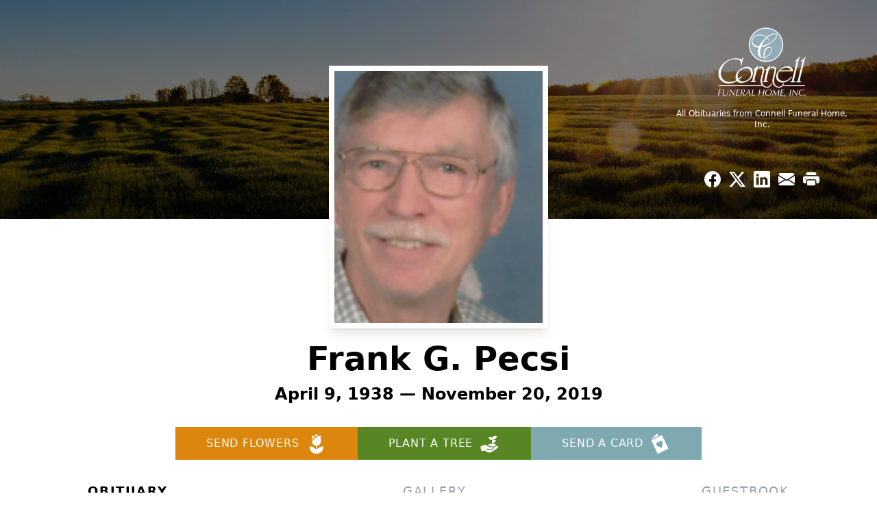

--- FILE ---
content_type: text/html; charset=utf-8
request_url: https://www.google.com/recaptcha/enterprise/anchor?ar=1&k=6LdViaMpAAAAAEIIHIjt8gXNdu37lqXRQKeufBra&co=aHR0cHM6Ly93d3cuY29ubmVsbGZ1bmVyYWwuY29tOjQ0Mw..&hl=en&type=image&v=N67nZn4AqZkNcbeMu4prBgzg&theme=light&size=invisible&badge=bottomright&anchor-ms=20000&execute-ms=30000&cb=yd7h8uwku9zv
body_size: 48507
content:
<!DOCTYPE HTML><html dir="ltr" lang="en"><head><meta http-equiv="Content-Type" content="text/html; charset=UTF-8">
<meta http-equiv="X-UA-Compatible" content="IE=edge">
<title>reCAPTCHA</title>
<style type="text/css">
/* cyrillic-ext */
@font-face {
  font-family: 'Roboto';
  font-style: normal;
  font-weight: 400;
  font-stretch: 100%;
  src: url(//fonts.gstatic.com/s/roboto/v48/KFO7CnqEu92Fr1ME7kSn66aGLdTylUAMa3GUBHMdazTgWw.woff2) format('woff2');
  unicode-range: U+0460-052F, U+1C80-1C8A, U+20B4, U+2DE0-2DFF, U+A640-A69F, U+FE2E-FE2F;
}
/* cyrillic */
@font-face {
  font-family: 'Roboto';
  font-style: normal;
  font-weight: 400;
  font-stretch: 100%;
  src: url(//fonts.gstatic.com/s/roboto/v48/KFO7CnqEu92Fr1ME7kSn66aGLdTylUAMa3iUBHMdazTgWw.woff2) format('woff2');
  unicode-range: U+0301, U+0400-045F, U+0490-0491, U+04B0-04B1, U+2116;
}
/* greek-ext */
@font-face {
  font-family: 'Roboto';
  font-style: normal;
  font-weight: 400;
  font-stretch: 100%;
  src: url(//fonts.gstatic.com/s/roboto/v48/KFO7CnqEu92Fr1ME7kSn66aGLdTylUAMa3CUBHMdazTgWw.woff2) format('woff2');
  unicode-range: U+1F00-1FFF;
}
/* greek */
@font-face {
  font-family: 'Roboto';
  font-style: normal;
  font-weight: 400;
  font-stretch: 100%;
  src: url(//fonts.gstatic.com/s/roboto/v48/KFO7CnqEu92Fr1ME7kSn66aGLdTylUAMa3-UBHMdazTgWw.woff2) format('woff2');
  unicode-range: U+0370-0377, U+037A-037F, U+0384-038A, U+038C, U+038E-03A1, U+03A3-03FF;
}
/* math */
@font-face {
  font-family: 'Roboto';
  font-style: normal;
  font-weight: 400;
  font-stretch: 100%;
  src: url(//fonts.gstatic.com/s/roboto/v48/KFO7CnqEu92Fr1ME7kSn66aGLdTylUAMawCUBHMdazTgWw.woff2) format('woff2');
  unicode-range: U+0302-0303, U+0305, U+0307-0308, U+0310, U+0312, U+0315, U+031A, U+0326-0327, U+032C, U+032F-0330, U+0332-0333, U+0338, U+033A, U+0346, U+034D, U+0391-03A1, U+03A3-03A9, U+03B1-03C9, U+03D1, U+03D5-03D6, U+03F0-03F1, U+03F4-03F5, U+2016-2017, U+2034-2038, U+203C, U+2040, U+2043, U+2047, U+2050, U+2057, U+205F, U+2070-2071, U+2074-208E, U+2090-209C, U+20D0-20DC, U+20E1, U+20E5-20EF, U+2100-2112, U+2114-2115, U+2117-2121, U+2123-214F, U+2190, U+2192, U+2194-21AE, U+21B0-21E5, U+21F1-21F2, U+21F4-2211, U+2213-2214, U+2216-22FF, U+2308-230B, U+2310, U+2319, U+231C-2321, U+2336-237A, U+237C, U+2395, U+239B-23B7, U+23D0, U+23DC-23E1, U+2474-2475, U+25AF, U+25B3, U+25B7, U+25BD, U+25C1, U+25CA, U+25CC, U+25FB, U+266D-266F, U+27C0-27FF, U+2900-2AFF, U+2B0E-2B11, U+2B30-2B4C, U+2BFE, U+3030, U+FF5B, U+FF5D, U+1D400-1D7FF, U+1EE00-1EEFF;
}
/* symbols */
@font-face {
  font-family: 'Roboto';
  font-style: normal;
  font-weight: 400;
  font-stretch: 100%;
  src: url(//fonts.gstatic.com/s/roboto/v48/KFO7CnqEu92Fr1ME7kSn66aGLdTylUAMaxKUBHMdazTgWw.woff2) format('woff2');
  unicode-range: U+0001-000C, U+000E-001F, U+007F-009F, U+20DD-20E0, U+20E2-20E4, U+2150-218F, U+2190, U+2192, U+2194-2199, U+21AF, U+21E6-21F0, U+21F3, U+2218-2219, U+2299, U+22C4-22C6, U+2300-243F, U+2440-244A, U+2460-24FF, U+25A0-27BF, U+2800-28FF, U+2921-2922, U+2981, U+29BF, U+29EB, U+2B00-2BFF, U+4DC0-4DFF, U+FFF9-FFFB, U+10140-1018E, U+10190-1019C, U+101A0, U+101D0-101FD, U+102E0-102FB, U+10E60-10E7E, U+1D2C0-1D2D3, U+1D2E0-1D37F, U+1F000-1F0FF, U+1F100-1F1AD, U+1F1E6-1F1FF, U+1F30D-1F30F, U+1F315, U+1F31C, U+1F31E, U+1F320-1F32C, U+1F336, U+1F378, U+1F37D, U+1F382, U+1F393-1F39F, U+1F3A7-1F3A8, U+1F3AC-1F3AF, U+1F3C2, U+1F3C4-1F3C6, U+1F3CA-1F3CE, U+1F3D4-1F3E0, U+1F3ED, U+1F3F1-1F3F3, U+1F3F5-1F3F7, U+1F408, U+1F415, U+1F41F, U+1F426, U+1F43F, U+1F441-1F442, U+1F444, U+1F446-1F449, U+1F44C-1F44E, U+1F453, U+1F46A, U+1F47D, U+1F4A3, U+1F4B0, U+1F4B3, U+1F4B9, U+1F4BB, U+1F4BF, U+1F4C8-1F4CB, U+1F4D6, U+1F4DA, U+1F4DF, U+1F4E3-1F4E6, U+1F4EA-1F4ED, U+1F4F7, U+1F4F9-1F4FB, U+1F4FD-1F4FE, U+1F503, U+1F507-1F50B, U+1F50D, U+1F512-1F513, U+1F53E-1F54A, U+1F54F-1F5FA, U+1F610, U+1F650-1F67F, U+1F687, U+1F68D, U+1F691, U+1F694, U+1F698, U+1F6AD, U+1F6B2, U+1F6B9-1F6BA, U+1F6BC, U+1F6C6-1F6CF, U+1F6D3-1F6D7, U+1F6E0-1F6EA, U+1F6F0-1F6F3, U+1F6F7-1F6FC, U+1F700-1F7FF, U+1F800-1F80B, U+1F810-1F847, U+1F850-1F859, U+1F860-1F887, U+1F890-1F8AD, U+1F8B0-1F8BB, U+1F8C0-1F8C1, U+1F900-1F90B, U+1F93B, U+1F946, U+1F984, U+1F996, U+1F9E9, U+1FA00-1FA6F, U+1FA70-1FA7C, U+1FA80-1FA89, U+1FA8F-1FAC6, U+1FACE-1FADC, U+1FADF-1FAE9, U+1FAF0-1FAF8, U+1FB00-1FBFF;
}
/* vietnamese */
@font-face {
  font-family: 'Roboto';
  font-style: normal;
  font-weight: 400;
  font-stretch: 100%;
  src: url(//fonts.gstatic.com/s/roboto/v48/KFO7CnqEu92Fr1ME7kSn66aGLdTylUAMa3OUBHMdazTgWw.woff2) format('woff2');
  unicode-range: U+0102-0103, U+0110-0111, U+0128-0129, U+0168-0169, U+01A0-01A1, U+01AF-01B0, U+0300-0301, U+0303-0304, U+0308-0309, U+0323, U+0329, U+1EA0-1EF9, U+20AB;
}
/* latin-ext */
@font-face {
  font-family: 'Roboto';
  font-style: normal;
  font-weight: 400;
  font-stretch: 100%;
  src: url(//fonts.gstatic.com/s/roboto/v48/KFO7CnqEu92Fr1ME7kSn66aGLdTylUAMa3KUBHMdazTgWw.woff2) format('woff2');
  unicode-range: U+0100-02BA, U+02BD-02C5, U+02C7-02CC, U+02CE-02D7, U+02DD-02FF, U+0304, U+0308, U+0329, U+1D00-1DBF, U+1E00-1E9F, U+1EF2-1EFF, U+2020, U+20A0-20AB, U+20AD-20C0, U+2113, U+2C60-2C7F, U+A720-A7FF;
}
/* latin */
@font-face {
  font-family: 'Roboto';
  font-style: normal;
  font-weight: 400;
  font-stretch: 100%;
  src: url(//fonts.gstatic.com/s/roboto/v48/KFO7CnqEu92Fr1ME7kSn66aGLdTylUAMa3yUBHMdazQ.woff2) format('woff2');
  unicode-range: U+0000-00FF, U+0131, U+0152-0153, U+02BB-02BC, U+02C6, U+02DA, U+02DC, U+0304, U+0308, U+0329, U+2000-206F, U+20AC, U+2122, U+2191, U+2193, U+2212, U+2215, U+FEFF, U+FFFD;
}
/* cyrillic-ext */
@font-face {
  font-family: 'Roboto';
  font-style: normal;
  font-weight: 500;
  font-stretch: 100%;
  src: url(//fonts.gstatic.com/s/roboto/v48/KFO7CnqEu92Fr1ME7kSn66aGLdTylUAMa3GUBHMdazTgWw.woff2) format('woff2');
  unicode-range: U+0460-052F, U+1C80-1C8A, U+20B4, U+2DE0-2DFF, U+A640-A69F, U+FE2E-FE2F;
}
/* cyrillic */
@font-face {
  font-family: 'Roboto';
  font-style: normal;
  font-weight: 500;
  font-stretch: 100%;
  src: url(//fonts.gstatic.com/s/roboto/v48/KFO7CnqEu92Fr1ME7kSn66aGLdTylUAMa3iUBHMdazTgWw.woff2) format('woff2');
  unicode-range: U+0301, U+0400-045F, U+0490-0491, U+04B0-04B1, U+2116;
}
/* greek-ext */
@font-face {
  font-family: 'Roboto';
  font-style: normal;
  font-weight: 500;
  font-stretch: 100%;
  src: url(//fonts.gstatic.com/s/roboto/v48/KFO7CnqEu92Fr1ME7kSn66aGLdTylUAMa3CUBHMdazTgWw.woff2) format('woff2');
  unicode-range: U+1F00-1FFF;
}
/* greek */
@font-face {
  font-family: 'Roboto';
  font-style: normal;
  font-weight: 500;
  font-stretch: 100%;
  src: url(//fonts.gstatic.com/s/roboto/v48/KFO7CnqEu92Fr1ME7kSn66aGLdTylUAMa3-UBHMdazTgWw.woff2) format('woff2');
  unicode-range: U+0370-0377, U+037A-037F, U+0384-038A, U+038C, U+038E-03A1, U+03A3-03FF;
}
/* math */
@font-face {
  font-family: 'Roboto';
  font-style: normal;
  font-weight: 500;
  font-stretch: 100%;
  src: url(//fonts.gstatic.com/s/roboto/v48/KFO7CnqEu92Fr1ME7kSn66aGLdTylUAMawCUBHMdazTgWw.woff2) format('woff2');
  unicode-range: U+0302-0303, U+0305, U+0307-0308, U+0310, U+0312, U+0315, U+031A, U+0326-0327, U+032C, U+032F-0330, U+0332-0333, U+0338, U+033A, U+0346, U+034D, U+0391-03A1, U+03A3-03A9, U+03B1-03C9, U+03D1, U+03D5-03D6, U+03F0-03F1, U+03F4-03F5, U+2016-2017, U+2034-2038, U+203C, U+2040, U+2043, U+2047, U+2050, U+2057, U+205F, U+2070-2071, U+2074-208E, U+2090-209C, U+20D0-20DC, U+20E1, U+20E5-20EF, U+2100-2112, U+2114-2115, U+2117-2121, U+2123-214F, U+2190, U+2192, U+2194-21AE, U+21B0-21E5, U+21F1-21F2, U+21F4-2211, U+2213-2214, U+2216-22FF, U+2308-230B, U+2310, U+2319, U+231C-2321, U+2336-237A, U+237C, U+2395, U+239B-23B7, U+23D0, U+23DC-23E1, U+2474-2475, U+25AF, U+25B3, U+25B7, U+25BD, U+25C1, U+25CA, U+25CC, U+25FB, U+266D-266F, U+27C0-27FF, U+2900-2AFF, U+2B0E-2B11, U+2B30-2B4C, U+2BFE, U+3030, U+FF5B, U+FF5D, U+1D400-1D7FF, U+1EE00-1EEFF;
}
/* symbols */
@font-face {
  font-family: 'Roboto';
  font-style: normal;
  font-weight: 500;
  font-stretch: 100%;
  src: url(//fonts.gstatic.com/s/roboto/v48/KFO7CnqEu92Fr1ME7kSn66aGLdTylUAMaxKUBHMdazTgWw.woff2) format('woff2');
  unicode-range: U+0001-000C, U+000E-001F, U+007F-009F, U+20DD-20E0, U+20E2-20E4, U+2150-218F, U+2190, U+2192, U+2194-2199, U+21AF, U+21E6-21F0, U+21F3, U+2218-2219, U+2299, U+22C4-22C6, U+2300-243F, U+2440-244A, U+2460-24FF, U+25A0-27BF, U+2800-28FF, U+2921-2922, U+2981, U+29BF, U+29EB, U+2B00-2BFF, U+4DC0-4DFF, U+FFF9-FFFB, U+10140-1018E, U+10190-1019C, U+101A0, U+101D0-101FD, U+102E0-102FB, U+10E60-10E7E, U+1D2C0-1D2D3, U+1D2E0-1D37F, U+1F000-1F0FF, U+1F100-1F1AD, U+1F1E6-1F1FF, U+1F30D-1F30F, U+1F315, U+1F31C, U+1F31E, U+1F320-1F32C, U+1F336, U+1F378, U+1F37D, U+1F382, U+1F393-1F39F, U+1F3A7-1F3A8, U+1F3AC-1F3AF, U+1F3C2, U+1F3C4-1F3C6, U+1F3CA-1F3CE, U+1F3D4-1F3E0, U+1F3ED, U+1F3F1-1F3F3, U+1F3F5-1F3F7, U+1F408, U+1F415, U+1F41F, U+1F426, U+1F43F, U+1F441-1F442, U+1F444, U+1F446-1F449, U+1F44C-1F44E, U+1F453, U+1F46A, U+1F47D, U+1F4A3, U+1F4B0, U+1F4B3, U+1F4B9, U+1F4BB, U+1F4BF, U+1F4C8-1F4CB, U+1F4D6, U+1F4DA, U+1F4DF, U+1F4E3-1F4E6, U+1F4EA-1F4ED, U+1F4F7, U+1F4F9-1F4FB, U+1F4FD-1F4FE, U+1F503, U+1F507-1F50B, U+1F50D, U+1F512-1F513, U+1F53E-1F54A, U+1F54F-1F5FA, U+1F610, U+1F650-1F67F, U+1F687, U+1F68D, U+1F691, U+1F694, U+1F698, U+1F6AD, U+1F6B2, U+1F6B9-1F6BA, U+1F6BC, U+1F6C6-1F6CF, U+1F6D3-1F6D7, U+1F6E0-1F6EA, U+1F6F0-1F6F3, U+1F6F7-1F6FC, U+1F700-1F7FF, U+1F800-1F80B, U+1F810-1F847, U+1F850-1F859, U+1F860-1F887, U+1F890-1F8AD, U+1F8B0-1F8BB, U+1F8C0-1F8C1, U+1F900-1F90B, U+1F93B, U+1F946, U+1F984, U+1F996, U+1F9E9, U+1FA00-1FA6F, U+1FA70-1FA7C, U+1FA80-1FA89, U+1FA8F-1FAC6, U+1FACE-1FADC, U+1FADF-1FAE9, U+1FAF0-1FAF8, U+1FB00-1FBFF;
}
/* vietnamese */
@font-face {
  font-family: 'Roboto';
  font-style: normal;
  font-weight: 500;
  font-stretch: 100%;
  src: url(//fonts.gstatic.com/s/roboto/v48/KFO7CnqEu92Fr1ME7kSn66aGLdTylUAMa3OUBHMdazTgWw.woff2) format('woff2');
  unicode-range: U+0102-0103, U+0110-0111, U+0128-0129, U+0168-0169, U+01A0-01A1, U+01AF-01B0, U+0300-0301, U+0303-0304, U+0308-0309, U+0323, U+0329, U+1EA0-1EF9, U+20AB;
}
/* latin-ext */
@font-face {
  font-family: 'Roboto';
  font-style: normal;
  font-weight: 500;
  font-stretch: 100%;
  src: url(//fonts.gstatic.com/s/roboto/v48/KFO7CnqEu92Fr1ME7kSn66aGLdTylUAMa3KUBHMdazTgWw.woff2) format('woff2');
  unicode-range: U+0100-02BA, U+02BD-02C5, U+02C7-02CC, U+02CE-02D7, U+02DD-02FF, U+0304, U+0308, U+0329, U+1D00-1DBF, U+1E00-1E9F, U+1EF2-1EFF, U+2020, U+20A0-20AB, U+20AD-20C0, U+2113, U+2C60-2C7F, U+A720-A7FF;
}
/* latin */
@font-face {
  font-family: 'Roboto';
  font-style: normal;
  font-weight: 500;
  font-stretch: 100%;
  src: url(//fonts.gstatic.com/s/roboto/v48/KFO7CnqEu92Fr1ME7kSn66aGLdTylUAMa3yUBHMdazQ.woff2) format('woff2');
  unicode-range: U+0000-00FF, U+0131, U+0152-0153, U+02BB-02BC, U+02C6, U+02DA, U+02DC, U+0304, U+0308, U+0329, U+2000-206F, U+20AC, U+2122, U+2191, U+2193, U+2212, U+2215, U+FEFF, U+FFFD;
}
/* cyrillic-ext */
@font-face {
  font-family: 'Roboto';
  font-style: normal;
  font-weight: 900;
  font-stretch: 100%;
  src: url(//fonts.gstatic.com/s/roboto/v48/KFO7CnqEu92Fr1ME7kSn66aGLdTylUAMa3GUBHMdazTgWw.woff2) format('woff2');
  unicode-range: U+0460-052F, U+1C80-1C8A, U+20B4, U+2DE0-2DFF, U+A640-A69F, U+FE2E-FE2F;
}
/* cyrillic */
@font-face {
  font-family: 'Roboto';
  font-style: normal;
  font-weight: 900;
  font-stretch: 100%;
  src: url(//fonts.gstatic.com/s/roboto/v48/KFO7CnqEu92Fr1ME7kSn66aGLdTylUAMa3iUBHMdazTgWw.woff2) format('woff2');
  unicode-range: U+0301, U+0400-045F, U+0490-0491, U+04B0-04B1, U+2116;
}
/* greek-ext */
@font-face {
  font-family: 'Roboto';
  font-style: normal;
  font-weight: 900;
  font-stretch: 100%;
  src: url(//fonts.gstatic.com/s/roboto/v48/KFO7CnqEu92Fr1ME7kSn66aGLdTylUAMa3CUBHMdazTgWw.woff2) format('woff2');
  unicode-range: U+1F00-1FFF;
}
/* greek */
@font-face {
  font-family: 'Roboto';
  font-style: normal;
  font-weight: 900;
  font-stretch: 100%;
  src: url(//fonts.gstatic.com/s/roboto/v48/KFO7CnqEu92Fr1ME7kSn66aGLdTylUAMa3-UBHMdazTgWw.woff2) format('woff2');
  unicode-range: U+0370-0377, U+037A-037F, U+0384-038A, U+038C, U+038E-03A1, U+03A3-03FF;
}
/* math */
@font-face {
  font-family: 'Roboto';
  font-style: normal;
  font-weight: 900;
  font-stretch: 100%;
  src: url(//fonts.gstatic.com/s/roboto/v48/KFO7CnqEu92Fr1ME7kSn66aGLdTylUAMawCUBHMdazTgWw.woff2) format('woff2');
  unicode-range: U+0302-0303, U+0305, U+0307-0308, U+0310, U+0312, U+0315, U+031A, U+0326-0327, U+032C, U+032F-0330, U+0332-0333, U+0338, U+033A, U+0346, U+034D, U+0391-03A1, U+03A3-03A9, U+03B1-03C9, U+03D1, U+03D5-03D6, U+03F0-03F1, U+03F4-03F5, U+2016-2017, U+2034-2038, U+203C, U+2040, U+2043, U+2047, U+2050, U+2057, U+205F, U+2070-2071, U+2074-208E, U+2090-209C, U+20D0-20DC, U+20E1, U+20E5-20EF, U+2100-2112, U+2114-2115, U+2117-2121, U+2123-214F, U+2190, U+2192, U+2194-21AE, U+21B0-21E5, U+21F1-21F2, U+21F4-2211, U+2213-2214, U+2216-22FF, U+2308-230B, U+2310, U+2319, U+231C-2321, U+2336-237A, U+237C, U+2395, U+239B-23B7, U+23D0, U+23DC-23E1, U+2474-2475, U+25AF, U+25B3, U+25B7, U+25BD, U+25C1, U+25CA, U+25CC, U+25FB, U+266D-266F, U+27C0-27FF, U+2900-2AFF, U+2B0E-2B11, U+2B30-2B4C, U+2BFE, U+3030, U+FF5B, U+FF5D, U+1D400-1D7FF, U+1EE00-1EEFF;
}
/* symbols */
@font-face {
  font-family: 'Roboto';
  font-style: normal;
  font-weight: 900;
  font-stretch: 100%;
  src: url(//fonts.gstatic.com/s/roboto/v48/KFO7CnqEu92Fr1ME7kSn66aGLdTylUAMaxKUBHMdazTgWw.woff2) format('woff2');
  unicode-range: U+0001-000C, U+000E-001F, U+007F-009F, U+20DD-20E0, U+20E2-20E4, U+2150-218F, U+2190, U+2192, U+2194-2199, U+21AF, U+21E6-21F0, U+21F3, U+2218-2219, U+2299, U+22C4-22C6, U+2300-243F, U+2440-244A, U+2460-24FF, U+25A0-27BF, U+2800-28FF, U+2921-2922, U+2981, U+29BF, U+29EB, U+2B00-2BFF, U+4DC0-4DFF, U+FFF9-FFFB, U+10140-1018E, U+10190-1019C, U+101A0, U+101D0-101FD, U+102E0-102FB, U+10E60-10E7E, U+1D2C0-1D2D3, U+1D2E0-1D37F, U+1F000-1F0FF, U+1F100-1F1AD, U+1F1E6-1F1FF, U+1F30D-1F30F, U+1F315, U+1F31C, U+1F31E, U+1F320-1F32C, U+1F336, U+1F378, U+1F37D, U+1F382, U+1F393-1F39F, U+1F3A7-1F3A8, U+1F3AC-1F3AF, U+1F3C2, U+1F3C4-1F3C6, U+1F3CA-1F3CE, U+1F3D4-1F3E0, U+1F3ED, U+1F3F1-1F3F3, U+1F3F5-1F3F7, U+1F408, U+1F415, U+1F41F, U+1F426, U+1F43F, U+1F441-1F442, U+1F444, U+1F446-1F449, U+1F44C-1F44E, U+1F453, U+1F46A, U+1F47D, U+1F4A3, U+1F4B0, U+1F4B3, U+1F4B9, U+1F4BB, U+1F4BF, U+1F4C8-1F4CB, U+1F4D6, U+1F4DA, U+1F4DF, U+1F4E3-1F4E6, U+1F4EA-1F4ED, U+1F4F7, U+1F4F9-1F4FB, U+1F4FD-1F4FE, U+1F503, U+1F507-1F50B, U+1F50D, U+1F512-1F513, U+1F53E-1F54A, U+1F54F-1F5FA, U+1F610, U+1F650-1F67F, U+1F687, U+1F68D, U+1F691, U+1F694, U+1F698, U+1F6AD, U+1F6B2, U+1F6B9-1F6BA, U+1F6BC, U+1F6C6-1F6CF, U+1F6D3-1F6D7, U+1F6E0-1F6EA, U+1F6F0-1F6F3, U+1F6F7-1F6FC, U+1F700-1F7FF, U+1F800-1F80B, U+1F810-1F847, U+1F850-1F859, U+1F860-1F887, U+1F890-1F8AD, U+1F8B0-1F8BB, U+1F8C0-1F8C1, U+1F900-1F90B, U+1F93B, U+1F946, U+1F984, U+1F996, U+1F9E9, U+1FA00-1FA6F, U+1FA70-1FA7C, U+1FA80-1FA89, U+1FA8F-1FAC6, U+1FACE-1FADC, U+1FADF-1FAE9, U+1FAF0-1FAF8, U+1FB00-1FBFF;
}
/* vietnamese */
@font-face {
  font-family: 'Roboto';
  font-style: normal;
  font-weight: 900;
  font-stretch: 100%;
  src: url(//fonts.gstatic.com/s/roboto/v48/KFO7CnqEu92Fr1ME7kSn66aGLdTylUAMa3OUBHMdazTgWw.woff2) format('woff2');
  unicode-range: U+0102-0103, U+0110-0111, U+0128-0129, U+0168-0169, U+01A0-01A1, U+01AF-01B0, U+0300-0301, U+0303-0304, U+0308-0309, U+0323, U+0329, U+1EA0-1EF9, U+20AB;
}
/* latin-ext */
@font-face {
  font-family: 'Roboto';
  font-style: normal;
  font-weight: 900;
  font-stretch: 100%;
  src: url(//fonts.gstatic.com/s/roboto/v48/KFO7CnqEu92Fr1ME7kSn66aGLdTylUAMa3KUBHMdazTgWw.woff2) format('woff2');
  unicode-range: U+0100-02BA, U+02BD-02C5, U+02C7-02CC, U+02CE-02D7, U+02DD-02FF, U+0304, U+0308, U+0329, U+1D00-1DBF, U+1E00-1E9F, U+1EF2-1EFF, U+2020, U+20A0-20AB, U+20AD-20C0, U+2113, U+2C60-2C7F, U+A720-A7FF;
}
/* latin */
@font-face {
  font-family: 'Roboto';
  font-style: normal;
  font-weight: 900;
  font-stretch: 100%;
  src: url(//fonts.gstatic.com/s/roboto/v48/KFO7CnqEu92Fr1ME7kSn66aGLdTylUAMa3yUBHMdazQ.woff2) format('woff2');
  unicode-range: U+0000-00FF, U+0131, U+0152-0153, U+02BB-02BC, U+02C6, U+02DA, U+02DC, U+0304, U+0308, U+0329, U+2000-206F, U+20AC, U+2122, U+2191, U+2193, U+2212, U+2215, U+FEFF, U+FFFD;
}

</style>
<link rel="stylesheet" type="text/css" href="https://www.gstatic.com/recaptcha/releases/N67nZn4AqZkNcbeMu4prBgzg/styles__ltr.css">
<script nonce="4GUbo0MXa0S8DPDHoYi35Q" type="text/javascript">window['__recaptcha_api'] = 'https://www.google.com/recaptcha/enterprise/';</script>
<script type="text/javascript" src="https://www.gstatic.com/recaptcha/releases/N67nZn4AqZkNcbeMu4prBgzg/recaptcha__en.js" nonce="4GUbo0MXa0S8DPDHoYi35Q">
      
    </script></head>
<body><div id="rc-anchor-alert" class="rc-anchor-alert"></div>
<input type="hidden" id="recaptcha-token" value="[base64]">
<script type="text/javascript" nonce="4GUbo0MXa0S8DPDHoYi35Q">
      recaptcha.anchor.Main.init("[\x22ainput\x22,[\x22bgdata\x22,\x22\x22,\[base64]/[base64]/[base64]/[base64]/[base64]/UltsKytdPUU6KEU8MjA0OD9SW2wrK109RT4+NnwxOTI6KChFJjY0NTEyKT09NTUyOTYmJk0rMTxjLmxlbmd0aCYmKGMuY2hhckNvZGVBdChNKzEpJjY0NTEyKT09NTYzMjA/[base64]/[base64]/[base64]/[base64]/[base64]/[base64]/[base64]\x22,\[base64]\\u003d\x22,\x22w5Epw6xkw6LCocOBwq8jw4LCkcKHwqzDu8K7EMOnw6oTQXRmVsKpQkPCvmzCtRjDl8KwdGoxwqtGw7UTw73Cuipfw6XChcK2wrctE8OJwq/DpDo7woR2d0PCkGgNw4xWGCNERyXDmDFbN3xLw5dHw6Njw6HCg8ONw6fDpmjDsDdrw6HCok5WWBDCmcOIeSUxw6l0fRzCosO3wrHDsnvDmMKKwoZiw7TDkcO2DMKHw6wAw5PDucOzaMKrAcK8w7/CrRPCgcOKY8Knw6pqw7ASbcOKw4MNwp0pw77DkS3DpHLDvTxgesKvQcKENsKaw78PX2UrHcKoZQ/CjT5uJMKLwqVuOTYpwrzDk23Dq8KbY8OMwpnDpUTDjcOQw73CsGIRw5fCgVrDtMO3w5VYUsKdOMOAw7DCvUBUF8KLw6gBEMOVw4p0wp1sBGJowq7CscOgwq85dsOsw4bCmQhtW8Oiw5s8NcK8woxFGMOxwr7CjnXCkcOGXMOJJ3rDpSAZw5DCiF/DvF4Gw6FzdCVyeTVQw4ZGaB9ow6DDpydMMcOrQcKnBT9rLBLDocKewrhDwq7DlX4QwpLCkjZ7KcKvVsKwUkDCqGPDtcKnAcKLwr3Do8OGD8KVYMKvOyMiw7N8wprCozpBTcOUwrA8wo/CjcKMHyLDtcOUwrlBO2TClAJXwrbDkWLDqsOkKsOfZ8OffMOzPiHDkU4bCcKnYMOTwqrDjW5NLMONwoR4BgzCnMOhwpbDk8O6LFFjwrzCkE/Dtj8Hw5Ykw6RtwqnCkioOw54OwqNNw6TCjsKqwoFdGz1eIH0LFWTCt1/CsMOEwqBFw6BVBcO4wpd/[base64]/DnsOMw73DgcKaRMO9FcO/w4NUwo0WHGhXa8O0AcOHwpsuU05sAUY/asKUH2l0dRzDh8KDwqMawo4KMAfDvMOKR8OZFMKpw6/Du8KPHBZow7TCuzhGwo1PAMK8TsKgwrLCjGPCv8ObZ8K6wqFnTR/Ds8O5w4k4w6Qyw5vCscOqZcK2aAF/[base64]/w7YTJMK4w5XDrkjClitGEsOdw7sLZmkPIsOeF8K3KxzDvQvCojY0w4jCsn14w4jCjxB/w5zDvCISYy4fNFDCp8K2Ikh/W8KLfTEYwocSLgcPanhTNV8bw4fDlsKXwrTDuHrDkj9pwoAbw73CjWTClcOdw4wLBAs8HsOuw6LCnAVOwoDCg8KwfmfDssOnM8KjwoEzwqbDkU4rSxAGAXrCsV92PcKOwrsRw55AwrR2wobCmcOtw71bSHgVB8K+w6R1U8KZV8OMMDnComcZw5LChl/DqcKKUXXCpMK/w5jDtQQ+wozCjMK4UMO5woHCok8BCQTCsMKWw6LCnMK0JXZqZxcUZ8K5w6vCpMKEw5fDgHHDrDbCmcKDw4vDugthBcKxP8KlQ1FQd8O4wqYhw4ASYHnDmcOubz5IBMKDwrvClQR5wqpwTi9gdWTCiD/Dk8Khw47CtMOZAhLCkcKxw4zDhMOpOXZvPk/[base64]/w6F+w6hOOMOcHMK+wpYfXsOtwq8dwqwzbcOgw7QKNB/[base64]/[base64]/DqypDwpnCtGcuEGXDg8OLS2JedzUAwoJDw40pEcKEcsOlRjkLRgLCrcK+JTI9wp5Sw61mN8KVS0IzwovDnh9Pw73Ci3NbwrHDtsK9QSVne043DgU0wqLDpMOZwrlEwpLDmWPDqcKZEMK/BXjDl8KDWsKQwrnChgTDssOXTcK4V1fCpj7DisOXJDbCgybDvMKLZcKoKE0ce1lSIE7Cj8KPw54Pwqt4YzZkw6TCmcKbw4jDo8KTw73CpwcYD8OyEQbCgwhmw6fCscKFQsOPwpvDhg7Ci8Khw7p+OcKRwrbDq8K2YzoCS8Kzw6HCvVs7YkRPw7fDjMKVwpAgcS/CkcK/w4zDjsKNwoHCuBstw7New5DDk0zDjMOlJlNjJnM1w5VDY8Kbw49xOlTDhcKcwr/DvHsJPMKUAsKvw7gqw6ZOG8K7SEPCggRBeMOSw7pxwp0AZEs7wpswVg7CnAzDmsOBw4BBQ8K3KFjDpMOxw4vCpgbCtsOSw5fCqcOoXMOwA1XCjMKDw5fChAUpQGDCu0TDnDnCucKWRVpRfcK/PsOLGHI6DhM6w61bSyTCqUFBD1x5AcObAD3Cn8Oaw4LDiC4RU8OgYwPDvhHCgcK+MjZywp5zP3DCtnpuw7bDqxbCnMKOYHjCmcODw4gUJsOdPcOdSWrCqB0AwpfDjhjCvsKVwqvCk8K/[base64]/Ch3jDvTcMRynDjcOsSMOyw7BBGsKAw6jDjcKLH8KyWMO3w6sqwoZsw5hAwqfDoHDDlWRPY8OSw648w6pKGX5iw585wonDjMO9w7TDt0c5QMK4w7jCn1dhwqzDusOpbcOZdFHCh2vCjz3CoMKRDXHDkMO/K8OHw6BgCwofaxPDuMOKRTXDt2g5IGlBJVDDs2jDvcKzB8OuJsKQXk/DvzXCqybDrUhHwr0jX8OOWcObwq3DjmgUSW/CqsKuOAh+w6Ztw7sDw7U+HRouwq57MlXCunXClEJPwr3Cu8KkwrR8w5XDrMORT3I5ccKeacOwwr5JasOjw5wFFH8jwrPCji0mXsODWsK/I8OwwoAOZMO0w5DCoHgtGwQ9X8O6DMKkw6UlG3LDnFALAsOlwr7DqF3DtDRnwoPDtAbCkMKSw6/DhBFuQXhWNMObwqAPGMKnwq3DrcO4wrjDnhsBw4lwc29/[base64]/DlcK8w6TCucOHFMKWT8KtElHDqX7ClcOuw7XDmcKeJh/DssK2a8Kcw4LDjBTDr8O/asKXEVZVSQYnK8KwwqXCuH3CgsOcEMOYw6rCmwbDr8ORwpYnwrsCw70bGMKyLC7Dg8K9w7PDi8Orw64Yw5EEJh/Cs2VAGcORwrbCuj/DssOGXcKhTMKHw6Qlwr7DnyfCj15AfsKAecOpMVJJJMK6UsOCwrw8acOLfkrCkcKGw6/DpMOKbULDoEkVY8KqA2LDusOcw6Qpw7BEAz0YRsKmB8K2w5bCvcODw4vCl8O+w7fCr3fDtsKyw5J3MhHCtkfCnMK5UsOKwr/[base64]/BsOaTcKKw4XDssOoTGt0w4DDqMKow5FDw7bCqHHCo8O5w5l8wr5tw73DiMO1w58WQkLCpgsDwo0hw6rDkcO0wo0QHlUWwpJjw5zDuwvCusOOw5cIwoZ+wrQoZcOKwrXCmFhOwoU6fk0Kw4fCo3TCpwxpw48Uw7jCql/CpjvDsMOyw7AGM8OAw7nDrCIQO8OCw48xw7ltccKMcsKpwr1NXiUOwognwodGGhp6w4khw7RQw7IDw6wNTDcHRSNuwoYbPj1PFMORTmPDqHB3PRxzw7MdPsKke3/Co0XDvmYrVmHDhcODwp1eYivCpHzDnUfDtMOLAcOwbcOowopSFMK5RsOQw7Qpwq3CkRNAwpdeLcKBwr7Dt8OkacOMRsOoYivChMKbc8Oow5FCw7hSIj4AecKpwq/[base64]/Do8Kfwq7CrMKjwpxVbsKewo8/[base64]/w7bDhxnDp8O+wqjDmDUJOMOrw5FcwocGwqFDwpEDwrJTwqkjGRtNFcKSYcK+w6VWasKLwozDmsK1w4PDssKbDcKQPUfDl8KYRnQDM8K8IWfDi8KGP8O3IBojA8OMOyYDwqLDlWQtXMKLwqMkw7jCjcOSwr3Cl8O0wpjCgg/CjAbCnMK/fXUAVTIzwprDjU/DiFrDuAbChsKKw7Ukwq4Ow4hyfGJTXAHCkHQLwqMQw6B8w5zDowfDtgLDlMK4MntRw4bDusOqw7vCogrCsMKkesODw5xcwqEdAS5QdsKlw7TDnMOLwpnCicKCJcOEYD/CvDR2wrjCvMK1DMKEwpE2wol5PMOMwoMiRX/CnMKowqxPbcK4KD7DqcOzSzsLW1sYfkfCtH5cM0XDt8K+Ll4oa8ONVMOxw6fCpEzCqcOsw60KwoXCnTDCjMOyHVDDncKdXcKPCybCmnrDuRJnwqp0wolrwovCijvDi8KMSSfCh8KyFhDDuXLDvh4iw67Cmlw2wpkTwrLCl2E7w4UEQMK6WcKHw5/[base64]/w7ECwp16w5DCq8O5ScKXwr8Rw7jDmsOtIlzDoFR4w5rCusOTbjzCkiTCjMKeQMOiAA3DmcKUR8OaGBAywoQ7H8KFdHonwqUWdgAqwqs6wrBoAcKoP8Opw44aZ0DDlEnCpy8ZwrvDisKhwoNSZMK/w5bDpF/DkCrChSRqFMKow7/CkRfCpMOxe8KpIMKcwq8QwroLDW9DY23DjMKgCT3DosKvwqjClMOiZ0B2dsOgw7E7w5jDpWJXWlpVwpgRw6U4C1kOXsOzw7FLdF7CgBvClDQYw5DDt8Kvw61Kw77CmyEVw7TDucKDOcOrNlBmWlYEwq/Dri/DjSp/cRjCoMOuDcK+wqUfw6t+FcKowpTDqVzDoQ9ww6AvUsO7T8KRw4XCj1cZwop6ZhPDmMKuw7DChnrDsMO1woZhw5cXCF3CmTAEWXbDjWjClMKSLcOpAcKlw4DCn8OEwpJaCMOiwqUPPGDDjcO5MCfCsmJzPXrClcOtw4XDlcKOwrFkwq7CmMK/[base64]/CsMKxQT11woRVU8ORw4pgw5XCpwbCoTLCqCHDisODOsKOwpvDrznDkMKBwoHDjld7LsKhJsK5w4/DokrDrsKtfMKbw57Dk8KWIkJ/wq/Ci2DDug/DsXA+VsO6b1BxEMKcw6LCjsO9SUXDvwLDsm7CicK2w6V4wrUQf8O6w5bDssOLw70LwoFpCcOLdRtVwot2KWPDqcOuD8Otw7PCoz0ADCzClynCqMKvwoPCuMOvw7LCqxkKw5PCkkzDlsOGwq0hwqbCn1xTWMKaT8KQw6/Cp8K8NjPCiDRcwpXChMKXwowEwobCkWzDrcKvdxE3FAM7cG0cWsKBw5jCrwBxaMOgw6gVAcKYThLCr8OewqDCj8OtwqpKPkE/KVofUApEbcOjw7oCFB3Dj8OxLMO0w4I9Ok/DmC/[base64]/CiyFxwqRjUMOqJmB3T8OVwrnCmEJOwrgswpvCmhpow5DDqXQzXgXCm8OxwqhnRsKcw67CgMOfwrh9AHnDkTA/M3cJB8ODJWFlAEHDt8OOWyVAYFFRw5TCoMO/w5rCqcOlY1hMIMKWwrEPwrpGw7fDmcO/ZB7Dtx8pf8O5emPCqMKsKEXDkMOfDcOuw5New4HDhk/Dh2jCggDCpn7CnQPDnsKwLxMiw4ZtwqokNsKcL8KuEiQQFDXCmBjCkDbClSjDvWnDj8KvwoRRwqDDvcKwEk7DhDvClMKeExzClV7DrcKew7kBNMKEHkkyw6XCpU/DrDjDiMKGYsO5wo/DmzELQX/CuD7DhGLChhoOfDbCusOmwpg0w6bDicKdRjvClRNlMmzDqMKSwpfDplfDjMOIERbDr8KWA3Bvw4xNw5bDpMK/b1rCtMOfNBYGRMKlPD7DkRjDqcOIDmPCtAMvDsKfw7/Cu8KbdcOQw6vCrAJRwpc0wrFnPw7CpMOHHcKAwp9TFkhFLRdiLMKPJARGTg/DniVxPjd4wobCnQ/[base64]/CtcOMB0rCn8K+w6wLwrvCpj3CjcObC8OFwpIhA0ErworCvTxWbE/DtFtmSg4hwr0lwrTDksKAw7ICA2A1EQl5wovDqXrDs28SNcKAFzHDhsOvTQXDpR3CssKhZAEpRcKXwoPDiR8uwqvCgMOTasKXw7/[base64]/CscOkw7kNw4fCn8OOAjMzw4rDiDfDhxnCmHJXSjsfaTo3wqrCh8OwwqYQwrbClcKSRWLDicKUay7Cs2HDpjHDjCFJw7svw6LCqjdQw4TCsEBbN07CgicXRG7CqB4kwrzCsMOIFMOgwqjCnsKTCcKYJMKiw59gw4VOwqjCoQ/ChBc/wrnCjRVnwr7CsDTDrcO5JMK5RndrB8OGKjgawqPCm8OXw69zbcKoRELCrjPDnBXDgcKLCSZMb8Oxw6/ChxrCosOdwrbDgDhSU2HCq8Kjw6zCkMORwrvCqA1Awo7DmcO3w7B0w7orw6MEG1Mow7XDjsKONzHCu8O7QSDDjUrCksOuOU91wowFwpRZw6Rlw5PDuxYHw5oMccOxw6ppwoTDmRguZsOWwqXDlsOHJsO1fjx1b3oofzHCosK/QMO1HcOCw7wtc8K0BMO2R8K7HcKLw5TCvA3DgEZtRwHCocOGUSzDpsOkw5nCjMOdairDmMKrdQNYRHPDr2hhwoLCq8KrL8O0fcODw7/Dhz/ChUh1wrbDo8K6DAfDo38GWQLDl2IoDhpnbXjDnUp4woFAwp8rKClkwoc1A8KqVMOTHsKLwo3DtsOywr3DoD3Dhyxlwqhhw5gQdz/[base64]/[base64]/[base64]/CgXpmw4vCmiRFdcOsbsOIw5JSwqlXSFQpwonCoi3CucKaBVkAVTM7CjnCgsOcUx/Duz3CmEQ4GcOBw5TCgcKbGRt8wqkSwp/CsB4TVGzClR08wq96wrlnWUMRP8O+wrXCicKvwpg5w5DCssKKJA3CusOlwrJsw4DCjHPCqcO3GQTCs8Kvw6JOw5Q3wrjCl8K+wq41w6zCjEPDhsKtwqdkNwTClsOLe2DDoGAuTG3CqsOyDcKSQcO8w4lVJ8KYw5EyajR/C3LDsjASWktCw6FvD0kZXmchED0Tw6Mew4kTwroMwrzCkjU4w7B+w6t/ZMKSwoIbBsOEFMOOw5Avw6tKZVdVwrliFMKyw6hPw5fDvSxHw41rF8K2XTtlwp/Cs8OsecOZwr9MBAAZMcKlGFXDnz1+wqjDtMOeOGzCgjjCksOSRMKaUMK4WsOkwovDnkkHwog2woXDjEjCg8O/PcOgwr/Dm8OVw7hVwpNAwpRgOD/Cs8OpGcKMNcKQV2LCmXHDnsK9w7fDr3QTwp9xw6/Dh8ORw7VhwqvCicOfQsKnd8O8J8KZZC7DvWdow5XDqiEeRnTCvMOmRUNOPsOFNsKyw4RHeFjDvsKEHsOfTxfDjnrCicKLw7zCm2VxwqEpwp9ewoXDiyzCqMK8EhA+w7Mdwq3Dk8KgwoTCpMOKwpRywoXDosKNwpTDjcKCw7HDhB/CiTpgBy83w6/[base64]/DqXjDlAnCt1/[base64]/[base64]/[base64]/NhpKaC0zVUdUTMOmYMK7woTClsKAwp5Vw6TCjMKnwoZLXcO7McORXsKXwos8w7/CucK5wqXCqsOaw6IYfx3DuV3CvcOxf0HClcKDwoXDkxTDqWXCncKEwr8kBcO9VMKiw7vCuwLCsg1/wpHChsKzdcKpwoDDm8OUw7RkOsOww5TDosOsL8KDwrBrR8OQXTrDi8Kcw63ClWccw7jDjMK8aFrDgiXDncKXwoFMw6E5LMKtw5hkdMOfUjnCv8K/PTvCvjXDhS5vQMO1bEXDq3fCtinCpWzCmF7Cp1IQU8KhZ8K2wrrCn8KMwq3DgAvDhHTCvmTDicK6woMtDRbDjRLCnAnCpMKiGsOsw41bw5koGMK/b3dtw6lDTwtywqXDmcOiIcKXVxTDoV3CucKRwrHCki1zwprDvW3CrE0pH1bCl2khTyjDt8OoLcKFw4QJwoc8w78EayxfCTfCvsKRw6/CmW1cw6bCjmXDlwrCoMKHw5cQCnAvX8Khw6XDtMKnecOHwpRlwogOw49/HcKpwrRlw7oZwotYN8OIFD8pAMKTw54Two3DtcObwrQIw6jDlQPCs0LDp8KQJGI8McOZRMKcBGcqw4x5w5RZw7whwpAVw7vDqnDDiMOMdMKbw5FGwpTDosKzacKXw4HDkgtnWw7DgmzCqMKyK8KVPMOuEAxNw4M/w5fCkl0MwoPCoGNQFMKhbWnCrsO9EMOQNWJmS8Oew4k4w6Fhw5DDlQbDlBhmw4YscVTChsOkw53DrMKwwp1oQww7w4pYwrnDncOIw6UFwq4Lwo7Cn2UVw65rwo5/[base64]/CssKVw47CrMKHw7nCpMKUwplIQA4Dwo/DlnXCjCpQSsKHfcK4wpLDjcOFw4gQwpPCsMKYw5UvQjJRLXdNwplvw73DgcOkTMKsDBXCr8KgwrHDpcOvAsOTXsOGF8KMe8K9ZxfCoQXCpQjCj3LCksODax3DiVHCisKSw4wiwrDDlAx2wo/Di8OaacKnPl5JYn4ow4hGFMKowo/[base64]/[base64]/DqC3CssOtwoXDrRZRH0dzWCHDoGNvw4XDrARmwoJwIWLDn8Ktw4fDmMOubSXCqBXCucK6EcOuDX4rwr7DrsO1woLCrS43AMO6dcOywpTDhzHCuDHCtmTDmmLDjTZVD8K8bFB5ISs/[base64]/YMKQwr0fw6bCs8OVMMKkVCTDjhMpw6EtTsKawpHDusKPwqFywppHOFjCrGLCoADDvHXCvT9QwqQRGWQtMFo7w6ARWcOWwovDtUPCvcKpN2TDmXfCoA3Cm0lnbE8yeDYrw4xZDcK/[base64]/BsOiw64/[base64]/DjzU3fUDCtG8WwpJ9E1/DssO3AsO5wrfDvkjCi8OPw57CusK3NBUqw6DCvcKuwqM/wq9YAsKOM8Omb8K+w6xzwqjDqzHCnsOAPE3CnUXCpsKrZiDCmMOLasOvw4jDvMKxw6xzwot/PWvDvcOyZzoAwoLChlXClV3DjHUiEipiwojDg1caD27Dl0XDpMO4LTVew6kmCgYSL8KgTcO/YELCl33ClcO+wrMHw5tpXU0pw754w7nDpRrCq3tBFsKVFCI3wr1pPcKeHsORwrTChTlzw65Jw4/CvxXCiXDDh8OKD3XDriHClypFw44pew/CkcKZwpcUTsOow5zDlWnCsErCqTdKd8OUWcOidcOsJS4qBWYQwpwrwpPDj1IsAcO3wrPDhcKGwqE6VsOkNsKPw60yw5EdAMKYwofDogvDp2TDtcOaZALCqMKTC8Ojwr/[base64]/wp/Cjztrw7nCmsKLw7jCosKEa8OZajHCt8OQwqHDgMOAw4hZw6TDngMjL1Rsw53DosKMBwQ6SsKCw7RfcHrCrcOuNWHCpFkVwp4wwpFVw5pkPjIaw7/DgsK/SgTDnBxqwoPCoQ43acONw6PCnsO+wp9Sw4FwD8OKAnXClQLDoHUjHsKhwqUuw7zDuw07wrdIQ8KzwqDCmcKOEgfDh3lAwp/CtmxGwotDeXHDoSDCo8Ksw5jCoGHCmxXDmCBmMMKewrfCksK7w5XChCcqw4rDocOKfgXCncOjw47ChsOAUTwnwqfCuCk2HXkIw4bDgcO2woTClG1GIFzDjxXCj8K/OsKGOVxCw6nDscKRUsKWwolNw6htw5XCrUTCsX0/[base64]/HVvDllBYwpg/woQZwo50RC/DtBjCgHbCrwbDnGrCm8OvND5pVDM9wrnDklgrw5bCssOyw5I2w5rDjsOPfh0Dw44qwpVZfMKpBl3ClwfDmsK+ZFtQABHDisKXb3rDr3Idw4E+w68aJCwQA3/[base64]/Ck8Odw77CgkDCohxQaH1pw5fCkgQPw4xUFcObw7RRTcOKHUNce2QQD8KbwrTDm3spA8KxwpVxZsOWAMKAwqLDtlcIw6nCnsKzwox0w5M1UcKWwpfDgCjCj8Kpw4nCi8OfXMKdSCLDhhPCizLDi8KZwoTCiMO/w59owqo+w6vCqk3CucOwwrDCn3vDisKZCG8RwpgTw7lLVsKWwrkXXsKtw6TDkA/DnUTDlxAJw4VkwpzDjSvDkMKpU8KLwrPCm8Kkw4A5EibDoiBcw5B0wrRSwqp2w6E1CcKTHAfCmcKNw5/DtsKGcnpvwpt/[base64]/DuMK2woHDrE0ywr15wpLCkcOzAcOZwpHCriQCCA9wFcKawoVVTAcjwp1XS8K+w7TCo8ObFyPDq8OtYMKEdcK6EWYUwq7CjMOpb2jCi8KPKn/CnMK+PcKTwos/YBPCr8KPwrPDvsO8c8Kww7gTw7B8BwcPG11Fw7rCh8O/Q11YJMO0w4rCgcORwqF8wozDhV91D8K5w5xiDxnCksKsw7HDmWrCpR/Dn8OXwqRZUysqw4Mcw4zCjsKjw4dQw4/DlyAQw4/CiMKLCwR8w4hPwrQLw7pxw7oPJcOhw4pHUG88EE/CsUk4RVgjwpbCtU9jKHnDgRPDvsK2AsOzEEnChH5pCcKiwqnCoxtIw7DDkAHCusO1X8KfOHs/[base64]/eDZVwrLCiFUZYMKjEDV0w69wwpHCmX/DplvDp0rDocOxwrMswqxywrTCv8O/A8O8KzvDucKAwoYPw55qw7Zbw6lhw40rwoJqwoYgflBpwro/HUhJRTnCkj0Gw5TDl8KkwrzCj8KfTsOqD8Ozw6wTw5xge0jDlzgRAXMNwpTCuSUNw6zDm8KRwrI3CRtgw4jCksKAQG7Co8K0XMK9IArDgHYKByDDhcO5SW5+fsKZamvDisK3EsKTJxbDs3Icw6HDh8O4QsOCwpHDiwDCi8KqUk/[base64]/DulpeV8KAwrFgw73CqSfCi3pbUjdkw6PDpcOowoRwwqV1worDmcKUAXXDp8KWwpJmwpgDSsKCZTLCrsKkwrLDtcOmw73Dp34BwqbDshd6wq5Lfx/CocOPdgVqYw0EFsOHTMOHPmRIOcK2w7LDomtwwpAfH0fDh2Fdw7nCp2PDmsKHDxpQw5/ColRswpPCpQNGQ3nDpxrChDjCgMOUwqDDv8OScHzClRrDi8OeJmtNw5TCiUBdwqolecK5M8OOaRZlwqJmfcKaUmkSwrYowq3Dk8KvJcK/Vi/ChCfCpnrDrGzDlMOsw6rDpsOawrp5IMOgIGx/bEoFOivCiAXCpSDCklLDnXZZCMKSEcOCwojClSzCvk/CksKAbCbDpMKTeMO9wrTDjMKcfsOHF8O1w5sTAho1w4nDtSTCk8O/w67DjDjCmkbCkXJdw4XCt8OpwqxNe8OKw4vCqSnDiMOxHRnDksO/wpI4fXlwTsK2A349w4N3R8KmwqzCvMK1B8K+w7vDhsK/wrfCmjdOwoRuwpsAw4HCt8O6QzXChVnCpMKMXxY6wr9EwoJUN8Knezk6wpDCpMOAwqgLLQcAbsKqQsO9WcKGfTIuw7Jcw7BeaMKoYsOWIcODZsKIw6t7w7zCq8K8w7vDtVcwJcKMw48Pw7XCl8KMwrA9wpJ2DFJ8RsO5wq5Mw5sCCzXDtnLCrMOJJD/CkcOowoHCkiTDogwOYREuDVbCokHDi8KuYSlIw67DssKjN1Q7HMOuBGkiwrY3w793M8Omw5jCvjZ2wq48cgDDpDXCicKAwoktHMKcUcOTwpczXiLDhsOVwo/DtcKZw4/CgcKRQmHCgsKFGsK1wpQJeF9FOArClsKPw7XDicKHwpTClQpqDF9RSzDCscK+Z8OPBcKIw5DDlMKBwqthMsOyM8KWw4bDpsOqwo7DmwodJMKUNksGMsKTw4sHQ8KzSMKPw7nCkcKATCFZamjDvMOFYsKALmUYeV/Ci8OaOWFvPkUKwq1/[base64]/[base64]/[base64]/[base64]/wrDCr8OpJFkqSQjCtxdCY8Odw4HDgBfDmQTDi0HDqcO2wqswETjDoX3DrcK1OMKcwoNqw6kQw5nDusOFwpteWTDClxsbaX4EwonCh8OkDsOtwpzDsDsTw7tUBAfChsOrA8O7MMKzRMKow7HChzFfw4/CjsKPwp0UwqTCpl7Du8KSacOZw6huwpbDjyvCn08LRg3CmsKOw5hSVWTCuXjDkMKWe1/CqRkWMRPDryPDm8OXw4M5QG90D8Oww4/Do2FFw7HCmcO8w7oDwot6w5ApwpMyKMK0wr7Cm8Ofw6cXMldIa8KeK23Cr8KLUcKow7k3wpMVw7taGnE4wp/[base64]/w43ClsKqUsOrwr06IBpqwrkoHBR8MGVcB8K0ZAvDq8K0NT48wo1Ow43Ch8KIQ8KcVRXCjCltw7UOBFzCm1IkWsO6wofDj2/ClHdddMOmbhRTwpHDliYgw7osUcOtwozDnMOsIMOTwprDhUHDhHR4w4kzwpHDrMOXwp9mNMKuw73Do8Kww5YYCMKqcMO5B1PClGDCrcOCw5AyRcOyHcKXw6U0AcK6wo7CkmN3wrzDnSXDoy0gOBlbwrghbMKRw6/DgnPCisKtwrLDvlUbDsKMSMKbNF7DoiXCgCY2PAnDtHxZHMO6Iw3DnMOCwr9OOGrCinjDpwLCnsOuMMOCOcOPw6jDosODw6IJUVh3wpPCv8OEJsOXBTQHw74kw4HDljYGw4nDncK/wqLCpMO9w4E2VAF6HcOTBsKPw5XCo8KQOhbDhsKVw6EAcsKIwptww54Aw7nCiMO/PsKwAUNkZcKobUfDj8KcKj1Gwq4Qw7tldsOSZMKPTjxxw5M/w4rCgsKYWA3Dm8KMwrrDpXoXPcObbEwmPcOKOgLCicK6VsKRZcKUC27Cgm7CgMKVZU4SYiZXw7ERQCxFw7bCs0nClxfDi03CtllgCMOgIHI5w6xuwpfDv8Kew5XDncKvZRd5w5DCrwV4w5IgRh5EeD3ChjjCulLCrsOIwokdw5jDv8O/w41BABs3CcO/w6nCknXDsUzDucKHIMOZwqjDlknCu8KzesKBw6w3QS9/e8KdwrRVKgnDksOfDcKBw5nDsWkyby/CoCALwoJvw5rDliLCvxIIwqHDkcKew4g0wrPCsTYKJMOycxkYwp5KRcK2YiPCqMKzehXDmXw/[base64]/CpDbCgzHCmsOJwr7Cs8KmP8ORw5VgCMObw6A+wptLQ8OCPy7CqQANw4TDjsKQw7bDvU/Dh07CihdvIcK1bcKkFijDtsODw4ptw4coRhPCkgvClcKTwpzCoMKswrfDpMKmwpDCj0LDiiFeCijCoSp2w4jDkMKqM2cqChN7w5nDqcOnw7YbeMOcQ8OFHWYfwq/DrcOrwofClcKSTjfCgsKKw6N0w6HCiEcwA8K5w4NsAx/[base64]/[base64]/[base64]/[base64]/w4DCrlzDvzLDtXxrw43ClETDhUpuwpgPwpHCvi3DnMO+w4wCF3A3GsKww7PCvsOpw4bDjMKBwp/CsCUHKcOjw6hQw4jDsMK4CWN/[base64]/UMKqw4VVT8Ocwq3Cg03DvBV1KcOrGQDCtMKtwqTDrMKrwrvDuG1iVz43awFxMsKCw5Z4UyLDkcKfAMKnVxTCjzjCkxHCpcOcw67CgQfDtMKbwr3CgcKkMsOUPMOMGHXCtHwXNcK7w4LDosO1woTDoMKnw5lywq9bw4HDj8OvXsK4w4zChUbCvsKuQX/[base64]/DrsKuF3MWw7HCjMKLw4dHMcO/wrTDoldNwq/DtAIuwrvDuQs4wr95Q8Kiwr4Cw61lB8OHQDvCrQ19JMKAwpjDkMKTw7DCiMODwrZrXAHCnMKMwpLCnCl5R8OZw6tTQsOHw5lDQcOXw4PDkQ1iw4RNw5DClCFBesOIwq/DiMOVLMKRw4DDn8Klb8Kpwr3CmDVLB0wDFArCrcOzw7VLNMOlEkIKwrHDujvDg03DiUcYNMKqwpMmA8KCwrUgwrDDs8ONCz/[base64]/[base64]/wo/Cm8K/wpM9wqXDoBrCpSHDpR/CrsKRw7rCksOhwpwzwpc4PChRaFJww5vDnx7Dui3CiRTCg8KOPBNTUk43wooBwqx2a8KCw4cgOknCiMKjw6vCj8KfY8O1csKAwqvCt8Khwp/DgR/DjcORwpTDvsKyHmQUwrfCr8K3wo/DsTBAw53DmcKewprCqA4Lw782JcKqdxrCg8Kiw7gcdsK4K3LDoSknJ0JsVcKrw5VEISvDqm3CkQhUI09KRS/DisOMwpjCsVfCpmM1TS9iwr1mMFAww6nCs8K1wqYCw5gmw6nDvMKWwoAKw6AgwpnDoxXClD7CoMKgwofDhSPCtkrDrcOfw5kDwppBwrl7DMOVwo/DjHMPCsKww4VDUcOxM8K2dMKreFJ3dcKjV8OzV055UDNOw6pSw6nDtGoBT8KtK1Ipwo8tMErDu0TDscKwwphxwpzCiMKGw5jCo1HDhUJ/wr4PYMO/w6x3w6PCnsOjS8KTw7fCnzQFw784H8Kgw4o+X1ASwr3DpMKmDsOhwoAUXAzChMO7OcK9w67Dv8O9w6UgVcOrwr3Do8O/fsKQAF/DhsO9wo3DuSfDtSXDr8Krw7zCi8KuUcOawovCr8OpXkPCqU/DmyPDosOkwqFdw4LDoi4Two9ZwpZyTMKnwqzCm1DDocKxZMObBxJ8T8KbJS/DgcOVLQd4CcKuL8Kmw4VrwpvCkBhEOcObwrUWVDrDtMO+w7HCh8K8wr5mwrPCr0YGGMKsw5d3VQTDmMK8X8KFwpnDusOOSMOpTcOAwpxgajEQwofDsRAra8ONwqbCmA0xUsKUwopFwqABAjI/w7VcGzsIwoVHwogffj9jwrbDiMKuwp9QwoxwCyPDksKEPi3DsMKZN8KNwpbChR43ccKYwrxfwqUcw6ZAwrEjd1TDky3ClsK9BsOmwp8JVMOuwr/Cl8O1wrEwwrgkZRYvwrXDm8OQFzsHbg7ClMOmw6IwwpAzVSQIw7LCncOUwrvDn1/CjsOQwpIoDcOVeHhhB3hmworDjl3CmsOGdMOHwo4Ew5tWw7hOUX/Cm2dSLHIDWlTChA7DkcOQwqZ7wo/CiMOIHcOSw50qw7LCj1jDlSDCkCltWklmGsOeNGxlwprCu3lACcOnw4lXUEDDkl9Bw7kYw6x1CwHDrRcAw7fDpMK/wrBSP8KMw6UKXjHDrSZTZ3xgwqfCsMKaFGJiw4rDh8Ovwp3Ch8OXVsKAwrrDrMOiw6tRw5TDg8OYwpY8wq/CtcOPw4HCgwVPw6nDryfDrsKQb1/[base64]/DsQdDBMKUw7TDssOuw5HChGgkw4o3w6lwwpl2w6DCgDzDk24Xwo7DqVjCssOaTTNkw61dw6YVwoEVAsKywpgpHsOlwpfCncOyasKoLnNtw5TDkMOGORAjX3nCusKLwo/[base64]/Dt8OGCMK8wo7DolHDpsOgJW5CUCw7WETDgzzCrcKqP8KKCsObZUrDljsNQgs9GMO1w5IYw67DoS4tJVJABcOyw7oecGRASRpsw48JwqksNkpgDcKtw7V+wq8oeVdJJnEHDTTCtsKMMUFJwpfCjcKsD8KqG1/DjSXCpRUAa1rDpsKecsKCS8KawoHCl07DrDRXw57CswXCn8KxwrEUXcOFw5Z2wpxqwp3CqsOew7rDlsK8OMO0NTIBA8KXDHodfsKqw7/[base64]/DtcKOw5kqw6V0ZGxqw5LDuRNJdsOjw4bCrcKBGsOEw67Dn8Ozwql5T1ZjH8KlIcOHwpwdOsKWJcOkDcO4w6PDn3DCoFrDisK8wrTCuMKAwoNaTMOdwpfDj3s8HRHCqxY9w6cdwo0lw4LCok3CrsKdw63Dok9ZwoLCgsO3BQfCsMOPw450wrPCtWVcw6k0wqI/[base64]/CkcKFw7I4IRnCrUZ+XsO6UMO0VMKrI8KwYsOkw4ZmIBLDp8KKUMOzW29HHMKfwrYdwr/[base64]/Dt8OIETp5wqM8JV9Ww67Co0nDicOEDcKQUAkTdsKMwrXDgijDnsKhdMKRw7fCoRbCpAsSJMK3f2jCicK1w5ojwpLCvnzDkGB0w6IlbwzDiMKRLsKhw4PDogUOWw1aYcK6XsKacwnCr8OjRMKOw4ZvecKcwox/e8KPw4QtUVPDhcOaw5vCrcOtw5wAVkFkwrfDmQEkVCHDpAk5wr1NwpLDmitCwokmMCd6w4VnwqfDm8KywoDDoRQyw40/H8KwwqY8Q8O3wq3ChcK/ZMKiwqASVl0Mw7DDk8OBTj3DmMKBw5FPw4rDvF43wqRUScKNwqbCuMK5BcOIBnXCvQ1jd37ClcK4S07Cl0zDocKKwqfDqsO9w54NRjTCrWTCvng3wopkU8KpF8KPGWLDnsK/[base64]/CcO/YXLCssOnXnphw5PDhMOzw7PDgWHDscKlEgMCwocMwpXCvmfCr8OkwoLCqMOlwpvDs8K0wrcwWsKcGDxPwr0dTFhyw4kmwpLCnsOKw6FPC8KubMO/RsKZD2PDm0zDtzMkw5PCnsOBSyUYQkXDrShnIWPDlMKoH3PDvAXDlG3CpFIsw5skUCHClcO0YcKtw4TDq8Kdw5rCl1YmKsK1Xw7DrsK4wqjCvC/[base64]/CrMO6wrnDuHzDo8K2KMOXw6rCkRYDw67CsmjDjQ8+FnHDkBBjwoMaAsO7w40dw4tgwpQNw4I0w55ZC8K9w44/[base64]/DgsOdw55RcEEdwohCXcOzCcOywpR4wrAFcsOGV8OUwr9EwrvDu0fCuMKgw5M0f8Kxw7NJa2/CpC9hOcO0dMORCcOZWcKqaW/DqQvDkEzClV7DrCrCgMOaw7ZWwp5nwojCgMObw6zChG5GwpARG8Kcw5zDlMK3wqvCmhIjSMKPVsKvwr9uLRjCn8OjwoYOMMOMUsO2aUjDgsK9w7BETFFtbzbCmT/DhMKiIzvDhEkrw5fCkijCjAjCksK2UXzConrDsMOMFkVBwpN8w79AfcOhWARkw6HCvyTCrcKqKgzCrg/CiWtewqvDsxfCq8OhwofDvhoedsOmT8K1w5t4b8KDw4cfdcK7w5jCvR9VdD8bJGHDrlZHwqwEQX4XbBUYw4AzwqnDixh2O8OmQhvDqQ3CukXDpcKuSsKxw4JxajoIwpQyVRcdZsOnSUcdwo/CrwxYwq0pb8KoMmkAAsOJw7fDrsOcworDpsO9e8OQwpwkQMKew7XDnsOew4nDlE8nBALDtlx8wq/Cm1XCtBVywpRzKMO5w6LCjcOLw6fClMKPDWTDn38aw6jDs8K8G8Orw6tOw7/DhU/CnnzDj03Dl1daXsOOajPDhixnwo7DgHg6wq9iw4JuFEvDmMOGE8KdUMKKRcOXZsOUMsOcUDVkKMKaZcOfT0FWw6XCvg7ChFXCvzjCrWDDvHhAw54KPsOYaHdUw4LDv2wgV0TCnQMSwqPDlW/CksKyw6HCvWMOw7LCoVERwpLDvMOmwobDoMO1LHvChMO1azxYw5oPwolfw7nDjU7Cl3jCmUlKW8O5w5EwacKrwoo9VhzDqMOQKhhad8KfwpbDhizCtTUzNmtTw6TClsONfcOiw6Fvwqt2wpkFw7VMa8Kjw4jDm8ORNj3DjsOgwobChsOJFlrCvcKDwr/Dp2zDrlXCvsO1aTl4XcKTw5Ibw6TDlnDCgsOlFcKyDBbCp37CncKKMcOEdxQTwqJAUsOpw4oRV8O0KyBlwqfCuMOTw6sCwrdncFrDsUB/[base64]/Cr8O/NVh1w4QWw4nCn0Rew5oQUXnCli5Fw5/[base64]/Dk34bKxgvw6PCnhnClWYAw4wLExhSwqgJQsKAwrIJwqnDoMKSL8KcQSVAOlPDuMOjP1gGXMKQwoRtFcKLw67CikQ7UsO5CcOxw77CixDDusOjwok8OcOawoPDmwgqw5HCr8K3woNpCSFeKcOHXRDDj00xw6Z7w7fDuy/DmQXDjMO4wpYJwq/DkDDCg8ONw5HChX/[base64]/w6bCsMOBwqXCkAnCkkVnDH3CtUYTKcKmD8OEw5sUDsKsSMKxRx0Uw7PCscOleyDCiMK6wpIKfUjCqMOPw653wpEtBcOZIcKvHhDCowthP8Krw6rDkR0oBA\\u003d\\u003d\x22],null,[\x22conf\x22,null,\x226LdViaMpAAAAAEIIHIjt8gXNdu37lqXRQKeufBra\x22,0,null,null,null,1,[21,125,63,73,95,87,41,43,42,83,102,105,109,121],[7059694,167],0,null,null,null,null,0,null,0,null,700,1,null,0,\[base64]/76lBhnEnQkZnOKMAhmv8xEZ\x22,0,0,null,null,1,null,0,0,null,null,null,0],\x22https://www.connellfuneral.com:443\x22,null,[3,1,1],null,null,null,1,3600,[\x22https://www.google.com/intl/en/policies/privacy/\x22,\x22https://www.google.com/intl/en/policies/terms/\x22],\x22SQYZGOXKQ+WDoXnKHFASFZWgH2OIBIB9g5bfzNc3Jv4\\u003d\x22,1,0,null,1,1769584706588,0,0,[7,29,244,72,40],null,[22],\x22RC-nkni2ggQhUdSQg\x22,null,null,null,null,null,\x220dAFcWeA7kafDeV45T8q-FpZusNuc4Er1BrD3wpQ7K0fUU82LerSW7VlNDGiUVh-ui2B0NazLTA3ue2t3dlNDxfYTjANB4QV-A1w\x22,1769667506441]");
    </script></body></html>